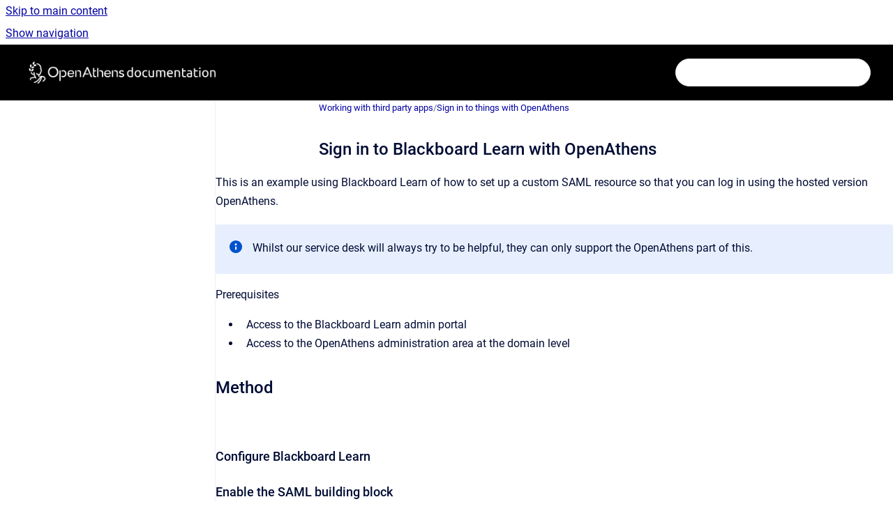

--- FILE ---
content_type: text/html
request_url: https://docs.openathens.net/tpa/sign-in-to-blackboard-learn-with-openathens
body_size: 7673
content:
<!doctype html>
            
        
    
        
<html class="no-js" lang="en" data-vp-page-id="12059023" data-vp-page-template="article">
    
    
    
<head>
    <!--CDP_HEAD_START-->
        <!--CDP_HEAD_END-->
    <meta charset="utf-8">
    <meta http-equiv="x-ua-compatible" content="ie=edge">
    <meta name="viewport" content="width=device-width, initial-scale=1">
    <meta name="repository-base-url" content="../tpa">
                <meta name="source-last-modified" content="2025-07-03T08:15Z">
    
    <meta name="Help Center Version"
          content="1.4">
    
        
    <link rel="icon" href="https://docs.openathens.net/__assets-9c228f3d-4c91-4b9a-b267-95e1470f8566/image/OpenAthens_Logo_Monogram_RGB_Grey.png">
    <link rel="apple-touch-icon" href="https://docs.openathens.net/__assets-9c228f3d-4c91-4b9a-b267-95e1470f8566/image/OpenAthens_Logo_Monogram_RGB_Grey.png">

            <link rel="canonical" href="https://docs.openathens.net/tpa/sign-in-to-blackboard-learn-with-openathens">
        
    


<!-- HelpCenter config -->


                                                                                                                                                                                                                                                                                                                                                                                                                                                                                                                                                                                                                                
    
                                                    

    <!-- Primary Meta Tags -->
    <meta name="title" content="Sign in to Blackboard Learn with OpenAthens">
            <meta name="description" content="This is an example using Blackboard Learn of how to set up a custom SAML resource so that you can log in using the hosted version OpenAthens. Whils...">
    <meta property="og:description" content="This is an example using Blackboard Learn of how to set up a custom SAML resource so that you can log in using the hosted version OpenAthens. Whils...">
    <meta property="twitter:description" content="This is an example using Blackboard Learn of how to set up a custom SAML resource so that you can log in using the hosted version OpenAthens. Whils...">

        
    
    <!-- Open Graph / Facebook -->
    <meta property="og:type" content="website">
    <meta property="og:url" content="https://docs.openathens.net/tpa/sign-in-to-blackboard-learn-with-openathens">
    <meta property="og:title" content="Sign in to Blackboard Learn with OpenAthens">
    <meta property="og:image" content="https://docs.openathens.net/__attachments/12059023/GoogleApps.Resource.Add.png?inst-v=9c228f3d-4c91-4b9a-b267-95e1470f8566">


    <!-- Twitter -->
    <meta property="twitter:card" content="summary_large_image">
    <meta property="twitter:title" content="Sign in to Blackboard Learn with OpenAthens">
    <meta property="twitter:image" content="https://docs.openathens.net/__attachments/12059023/GoogleApps.Resource.Add.png?inst-v=9c228f3d-4c91-4b9a-b267-95e1470f8566">

    
    <script>
        var hasCookieNotice = true;
        var usesCookieOptInStrategy = true;
        var cookieRelatedFeatures = [];

        function isSitePreview() {
            var previewStagingUrlMatcher = /\/~preview-([a-f0-9]{8}-[a-f0-9]{4}-[a-f0-9]{4}-[a-f0-9]{4}-[a-f0-9]{12})\//;
            return previewStagingUrlMatcher.test(window.location.href);
        }

        function hasSiteViewerGivenConsentForTracking() {
            try {
                return window.localStorage.getItem('shc-cookies') === 'enabled';
            } catch (e) {
                return false;
            }
        }

        function hasSiteViewerRefusedConsentForTracking() {
            try {
                return window.localStorage.getItem('shc-cookies') === 'disabled';
            } catch (e) {
                return false;
            }
        }

        function areCookiesEnabled() {
                        if (!hasCookieNotice) {
                return true;
            }

                        if (usesCookieOptInStrategy) {
                                if (hasSiteViewerGivenConsentForTracking()) {
                    return true;
                }
            } else {
                                if (!hasSiteViewerRefusedConsentForTracking()) {
                    return true;
                }
            }

            return false;
        }

        var registerCookieRelatedFeature = function (featureFunction) {

                                                
            if (typeof featureFunction === 'function') {
                cookieRelatedFeatures.push(featureFunction);
            }
        }

        var initializeCookieRelatedFeatures = function () {

                                    
            if (!areCookiesEnabled()) {
                return;
            }
            window.scrollHelpCenter.areCookiesEnabled = true;
            for (const cookieRelatedFeature of cookieRelatedFeatures) {
                try {
                    cookieRelatedFeature();
                } catch (e) {
                    console.error(e);
                }
            }
        }

        
        window.scrollHelpCenter = {
            collection: JSON.parse('{\"members\":[{\"name\":\"Support\",\"prefix\":\"support\"},{\"name\":\"Working with third party apps\",\"prefix\":\"tpa\"},{\"name\":\"OpenAthens for Providers\",\"prefix\":\"providers\"},{\"name\":\"OpenAthens Compass for Libraries\",\"prefix\":\"libraries\"}],\"currentContentSource\":{\"name\":\"Working with third party apps\",\"prefix\":\"tpa\"}}'),
            source: {
                confluenceBaseUrl: 'https://openathens.atlassian.net/wiki',
                confluencePageId: '12059023',
                confluenceSpaceKey: 'WWTPA',
            },
            contentSourceKey: 'SPACE:WWTPA',
            siteKey: '6da094df-205d-416a-ad1c-d0a3b9ca515f',
            customJsSrc: '../__assets-9c228f3d-4c91-4b9a-b267-95e1470f8566/js/custom.js',
            isSitePreview: isSitePreview(),
            areCookiesEnabled: areCookiesEnabled(),
            excludePageLabel: 'scroll-help-center-exclude-page',
            hasCookieNotice: hasCookieNotice,
            usesCookieOptInStrategy: usesCookieOptInStrategy,
            registerCookieRelatedFeature: registerCookieRelatedFeature,
            initializeCookieRelatedFeatures: initializeCookieRelatedFeatures,
            isPortal: false,
            isSearch: false,
            isError: false,
            isOverview: false,
            viewportLink: '../',
            relSiteRootPath: '../',
            siteInstanceId: '9c228f3d-4c91-4b9a-b267-95e1470f8566',
            theme: {
                root: {
                    absoluteLink: '../'
                },
                header: {
                    displaySpaceName: false,
                    links: JSON.parse('[]'),
                    logo: {
                        url: '../__assets-9c228f3d-4c91-4b9a-b267-95e1470f8566/image/atl.site.logo.png',
                        alt: 'OpenAthens'
                    },
                },
                cookieNotice: {
                    display: true,
                    headingText: 'Cookie Notice',
                    descriptionText: 'We need your permission to use cookies, collecting information which helps improve your experience. Our privacy policy explains in detail why we use cookies and how we protect your data.',
                    link: {
                        url: 'https://www.openathens.net/privacy',
                        text: 'Privacy policy'
                    }
                }
            },
            integrations: {
                jiraServiceDesk: {
                    key: ''
                },
                intercom: {
                    appId: ''
                },
                zendesk: {
                    url: ''
                },
                aiSearch: {
                    enabled: false
                }
            },
            repository: {
                link: '../tpa',
                name: 'Working with third party apps'
            },
            versionLinksForPage: JSON.parse('null'),
            variantLinksForPage: JSON.parse('null'),
            languageLinksForPage: JSON.parse('null'),
            defaultLanguageCode: null        };
    </script>

    
            
    

    
    <!-- Google Analytics (gtag) -->
    <script>
        window.scrollHelpCenter.registerCookieRelatedFeature(function () {
            if (!window.scrollHelpCenter.isSitePreview) {
                (function(w,d,s,i){var a=d.createElement(s), m=d.getElementsByTagName(s)[0];a.async=true;
                    a.src='https://www.googletagmanager.com/gtag/js?id='+i;m.parentNode.insertBefore(a,m);
                })(window,document,'script','G-N97CMD9616');

                window.dataLayer = window.dataLayer || [];
                window.gtag = function gtag(){dataLayer.push(arguments);};
                gtag('consent', 'default', {
                    'ad_storage': 'denied',
                    'ad_user_data': 'denied',
                    'ad_personalization': 'denied',
                    'analytics_storage': 'granted'
                });
                gtag('js', new Date());
                gtag('set', 'ads_data_redaction', true);
                gtag('config', 'G-N97CMD9616', { 'anonymize_ip': true });
            }
        });

    </script>
    <!-- End Google Analytics (gtag) -->

    
        
    <link rel="stylesheet" href="../__theme/css/app--9d49c7a6f16d6f27f169.css">

    
    
    
<style>
            :root {
                        --_vpt-INTERNAL-footer-background: #000000;
        --_vpt-INTERNAL-footer-foreground: #FFF;
        --_vpt-INTERNAL-header-background: #000000;
        --_vpt-INTERNAL-header-foreground: #FFFFFF;

        /* @deprecated */
        --vp-portal-banner-background-image: url('../../__assets-9c228f3d-4c91-4b9a-b267-95e1470f8566/image/Chemistry.Pattern.Cropped.png');
        /* @deprecated */
        --vp-portal-banner-text-color: #FFFfff;
        /* @deprecated */
        --vp-space-banner-background-image: url('../../__assets-9c228f3d-4c91-4b9a-b267-95e1470f8566/image/OA_Pattern_Chemistry_v2_RGB_GREY.jpg');
        /* @deprecated */
        --vp-space-banner-text-color: #FFF;
    }
</style>

    <title>Sign in to Blackboard Learn with OpenAthens</title>

        </head>
    <!-- pageid attribute is deprecated - please use data-vp-page-id on html element instead -->
    <body pageid="12059023" class="flex flex-col min-h-screen">
                    <div id="vp-js-cookies__notice"></div>
            <vp-a11y-skip-controller>
                <a class="vp-a11y-skip-trigger" href="#content">
                    <i18n-message i18nkey="navigation.skip.to.main.label">
                        Skip to main content
                    </i18n-message>
                </a>
            </vp-a11y-skip-controller>
            <button type="button" class="vp-a11y-skip-trigger vp-js-a11y-navigation-toggle">
                <i18n-message i18nkey="navigation.open.label">
                    Show navigation
                </i18n-message>
            </button>
        
        

<header data-vp-component="header" class="header hc-header-background-color">
    <div class="header__navigation relative">
        <div class="hc-header-background-color relative z-10" id="site-navigation">
            <div class="top-bar header__navigation--large vp-container hc-header-background-color hc-header-font-color">
                <div class="top-bar-left">
                    <ul class="flex flex-wrap flex-row gap-4 items-center relative m-0 p-0 list-none hc-header-background-color">
                        <li class="leading-none align-self-center header__navigation--logo">
                            <vp-localized-link>
                                <a href="../">
                                    <img src="../__assets-9c228f3d-4c91-4b9a-b267-95e1470f8566/image/atl.site.logo.png" alt="">
                                    <i18n-message class="sr-only" i18nKey="header.home.label">
                                        Go to homepage
                                    </i18n-message>
                                </a>
                            </vp-localized-link>
                        </li>
                                            </ul>
                </div>
                <div class="top-bar-right no-print">
                    <div class="header__navigation--large__menu hc-header-background-color">
                        <ul class="flex flex-row m-0 p-0 list-none render-links">
                            
                        </ul>
                                                                            <div class="my-auto list-none ml-4">
                                    

        
        
    
    <div
        data-vp-id="search-bar-placeholder"
        data-vp-component="search-bar"
        data-vp-variant=""
        class="vp-search-bar "
        aria-hidden="true"
    >
        <form
            action="/search.html"
            method="GET"
            class="vp-search-bar__input-container"
        >
            <div
                data-vp-component="search-input"
                data-vp-variant="border"
                class="vp-search-input vp-search-input--border"
            >
                <input
                    type="search"
                    autocomplete="off"
                    value=""
                    class="vp-search-input__input"
                    style="margin-right: 0;"
                >
            </div>
        </form>
    </div>

    
    <script data-vp-id="search-bar-config" type="application/json">
        {
            "hasContentSourceFilter": false,
            "hasQuickSearch": true,
            "variant": ""
        }
    </script>
                            </div>
                                            </div>

                    <button type="button" class="vp-js-header-search-toggle vp-button header__navigation--button hc-header-font-color">
                        <svg
                            data-vp-id="header-search-toggle-icon"
                            data-vp-component="icon"
                            xmlns="http://www.w3.org/2000/svg"
                            width="20"
                            height="20"
                            viewBox="0 0 20 20"
                            fill="none"
                            aria-hidden="true"
                        >
                            <path d="M8.99452 14.5C10.5121 14.5 11.809 13.9669 12.8854 12.9007C13.9618 11.8345 14.5 10.5361 14.5 9.00548C14.5 7.48794 13.9631 6.19097 12.8893 5.11458C11.8155 4.03819 10.519 3.5 9 3.5C7.46786 3.5 6.16816 4.0369 5.1009 5.11071C4.03363 6.18453 3.5 7.48096 3.5 9C3.5 10.5321 4.0331 11.8318 5.09929 12.8991C6.1655 13.9664 7.46391 14.5 8.99452 14.5ZM9 16C8.02913 16 7.11974 15.816 6.27185 15.4479C5.42395 15.0799 4.68056 14.5799 4.04167 13.9479C3.40278 13.316 2.90278 12.576 2.54167 11.728C2.18056 10.88 2 9.97053 2 8.99956C2 8.04152 2.18403 7.13542 2.55208 6.28125C2.92014 5.42708 3.41864 4.68387 4.04758 4.0516C4.67653 3.41935 5.41569 2.91935 6.26508 2.5516C7.11449 2.18387 8.02548 2 8.99806 2C9.95769 2 10.8646 2.18403 11.7188 2.55208C12.5729 2.92014 13.316 3.42014 13.9479 4.05208C14.5799 4.68403 15.0799 5.42612 15.4479 6.27835C15.816 7.13058 16 8.0381 16 9.00094C16 9.83365 15.8615 10.6213 15.5846 11.3638C15.3078 12.1062 14.9254 12.7836 14.4375 13.3958L18 16.9583L16.9375 18L13.375 14.4583C12.7668 14.9459 12.0939 15.3247 11.3564 15.5948C10.6188 15.8649 9.83333 16 9 16Z" fill="currentColor"></path>
                        </svg>
                        <i18n-message class="sr-only" i18nKey="search.form.show.label"></i18n-message>
                    </button>
                </div>
            </div>
        </div>
    </div>
</header>

        <div class="flex flex-col flex-grow hc-main-wrapper">
                            


<div class="vp-article vp-container article">
    <div class="vp-article__aside-left no-print">
        <div id="vp-js-desktop__navigation" class="vp-article__aside-left__inner"></div>
    </div>

    <main id="article-content" class="vp-article__content-panel">
                    
    <i18n-message i18nkey="breadcrumb.label" attribute="aria-label" class="vp-breadcrumbs__wrapper">
        <nav class="vp-breadcrumbs" aria-label="Breadcrumb" role="navigation">
            <div class="breadcrumbs-wrapper">
                <ol class="breadcrumbs breadcrumbs--fit-content">
                                            <li>
                                                            <a href="../tpa/" rel="prev">Working with third party apps</a>
                                                                                        <span aria-hidden="true">/</span>
                                                    </li>
                                            <li>
                                                            <a href="../tpa/sign-in-to-things-with-openathens" rel="prev" class="js-breadcrumbs-truncate">Sign in to things with OpenAthens</a>
                                                                                </li>
                                    </ol>
            </div>
        </nav>
    </i18n-message>
                        <div id="content" class="vp-a11y-skip-target" tabindex="-1"></div>
                    <div class="vp-article__aside-right no-print">
                <vp-toc data-vp-component="toc" for="main-content">
                    <vp-a11y-skip-controller slot="afterbegin">
                        <a class="vp-a11y-skip-trigger"  href="#article-inner-content">
                            <i18n-message i18nkey="navigation.skip.toc.label">
                                Skip table of contents
                            </i18n-message>
                        </a>
                    </vp-a11y-skip-controller>
                </vp-toc>
            </div>
                <div id="article-inner-content" class="vp-article__wrapper" tabindex="-1">
            <header class="article-header">
                <!-- CSS class article__heading is deprecated and will be removed in the future -->
                <h1 class="vp-article__heading article__heading"><span>Sign in to Blackboard Learn with OpenAthens</span></h1>
            </header>

            <section id="main-content" class="vp-article__content wiki-content article__content">
                    <p>This is an example using Blackboard Learn of how to set up a custom SAML resource so that you can log in using the hosted version OpenAthens.</p>





    
<div class="panel-macro panel-macro--info panel-macros--info" role="note" aria-label="Note" data-type="info">
    <div class="panel-macro__icon panel-macros--info__icon">
                    <img aria-hidden="true" src="../__theme/images/common/info-macro-icon--39985156a8a940b9a79d.svg">
                    </div>
    <div class="panel-macro__content panel-macros--info__content">
                <p>Whilst our service desk will always try to be helpful, they can only support the OpenAthens part of this.</p>
    </div>
</div>
<p>Prerequisites</p><ul><li><p>Access to the Blackboard Learn admin portal</p></li><li><p>Access to the OpenAthens administration area at the domain level</p></li></ul><h2 id="SignintoBlackboardLearnwithOpenAthens-Method">Method</h2><p>&nbsp;</p><h3 id="SignintoBlackboardLearnwithOpenAthens-ConfigureBlackboardLearn">Configure Blackboard Learn</h3><h4 id="SignintoBlackboardLearnwithOpenAthens-EnabletheSAMLbuildingblock">Enable the SAML building block</h4><ol start="1"><li><p>Access the admin portal&nbsp;<br clear="none"><br clear="none"></p></li><li><p>Select Building Blocks and then Installed Tools<br clear="none"><br clear="none"></p></li><li><p>If the SAML 2.0 building block is already installed, set it as available<br clear="none"><br clear="none"></p><ol start="1"><li><p>Install via Upload Building Block if necessary<br clear="none"><br clear="none"></p></li></ol></li><li><p>Check that SAML appears under Authentication in the building blocks section</p></li></ol><h4 id="SignintoBlackboardLearnwithOpenAthens-ConfigureBlackboardLearnasaServiceProvider(SP)">Configure Blackboard Learn as a Service Provider (SP)</h4><ol start="1"><li><p>Navigate to System Admin &gt; Authentication then go to Create Provider &gt; SAML<br clear="none"></p></li><li><p>The settings to use are:<br clear="none"></p><ol start="1"><li><p>Name - e.g. OpenAthens</p></li><li><p>Authentication provider - Set as active</p></li><li><p>User lookup method - Username</p></li><li><p>Redirect by hostname - Use for any hostnames</p></li><li><p>Link text - e.g. OpenAthens<br clear="none"></p></li></ol></li><li><p>Select Save and Configure<br clear="none"></p></li><li><p>Copy your ACS URL into the EntityID field<br clear="none"></p></li><li><p>Under Service Provider Metadata select generate and save the file to your desktop (you will upload that to us later)<br clear="none"></p></li><li><p>It is recommended to create a specific data source for SAML sources such as OpenAthens<br clear="none"></p></li><li><p>The Enable JIT Provisioning checkbox, if selected, will let the system create users when they log in. If you only want pre-configured users to access your VLE leave this cleared</p></li></ol><h4 id="SignintoBlackboardLearnwithOpenAthens-AddOpenAthensasanidentityProvider">Add OpenAthens as an identity Provider</h4><ol start="1"><li><p>Move down to the identity provider section&nbsp;<br clear="none"></p></li><li><p>Add your OpenAthens metadata URL<br clear="none"></p><ol start="1"><li><p>E.g:&nbsp;<code>https://login.openathens.net/saml/2/metadata-idp/YOUROPENATHENSDOMAIN</code></p></li><li><p>For details, see&nbsp;<a href="../libraries/how-to-access-your-login-openathens-net-metadata" data-linked-resource-id="11010625" data-linked-resource-version="4" data-linked-resource-type="page">how to access your login.openathens.net metadata</a>.<br clear="none"></p></li></ol></li><li><p>In the Map SAML Attributes section, specify which OpenAthens attribute will be used for the username<br clear="none"></p><ol start="1"><li><p>Commonly <code>emailAddress</code> or <code>username</code> depending on what you are already using in Blackboard</p></li><li><p>If you are not sure, you can come back and change it later<br clear="none"></p></li></ol></li><li><p>Submit<br clear="none"></p></li></ol><p>Set up the custom SAML resource in OpenAthens</p><ol start="1"><li><p>Access the administration area as the domain administrator and navigate to the catalogue (<em><strong>Resources &gt; Catalogue</strong></em>).<br clear="none"></p></li><li><p>Switch to the custom tab and click on the Add button<br clear="none"></p><figure data-layout="align-start" data-align="left" class="confluence-embedded-image vp-image vp-image--align-left vp-image--width-11 confluence-content-image-border image-left"><img src="../__attachments/12059023/GoogleApps.Resource.Add.png?inst-v=9c228f3d-4c91-4b9a-b267-95e1470f8566" data-width="598"></figure><p><br clear="none"></p></li><li><p>Select the SAML option&nbsp;<br clear="none"></p></li><li><p>Upload the metadata you saved earlier<br clear="none"></p></li><li><p>Click the create button</p></li></ol><p>This will create the basic custom resource. We can come back and&nbsp;<a href="../libraries/add-and-manage-custom-resources" data-linked-resource-id="10977909" data-linked-resource-version="5" data-linked-resource-type="page">add details</a>&nbsp;later if we need to.</p><h3 id="SignintoBlackboardLearnwithOpenAthens-AddBlackboardLeantoyourreleasepolicy">Add Blackboard Lean to your release policy</h3><ol start="1"><li><p>Still in the administration area navigate to the release policy page (<em><strong>Preferences &gt; Attribute release</strong></em>)<br clear="none"></p><figure data-layout="align-start" data-align="left" class="confluence-embedded-image vp-image vp-image--align-left vp-image--width-11 confluence-content-image-border image-left"><img src="../__attachments/12059023/GoogleApps.Release.Add.png?inst-v=9c228f3d-4c91-4b9a-b267-95e1470f8566" data-width="598"></figure><p><br clear="none"></p></li><li><p>Add a resource policy via the button<br clear="none"></p><ol start="1"><li><p>Start typing the name you gave the SAML resource.</p></li><li><p>Select it from the list of any options to add a policy<br clear="none"></p></li></ol></li><li><p>Click the attribute you set as the username in Blackboard so that it will be released to that resource<br clear="none"></p></li><li><p>Click done and then save changes</p></li></ol><h3 id="SignintoBlackboardLearnwithOpenAthens-Restrictivemode">Restrictive mode</h3><p>If you are running in <a href="../libraries/account-preferences" data-linked-resource-id="11272570" data-linked-resource-version="3" data-linked-resource-type="page">restrictive mode,</a> the SAML resource MUST be included in at least one of the <a href="../libraries/permission-sets" data-linked-resource-id="11534830" data-linked-resource-version="6" data-linked-resource-type="page">permission sets</a> used by anyone who should gain access. If not then OpenAthens will block access at the authentication point.</p><p>If you have sub-organisations using restrictive mode you MUST ALSO set the visibility setting described above and allocate it to permission sets under those sub-organisations. The cascade option may be useful.</p><p><br clear="none"></p>





    
<div class="panel-macro panel-macro--info panel-macros--info" role="note" aria-label="Note" data-type="info">
    <div class="panel-macro__icon panel-macros--info__icon">
                    <img aria-hidden="true" src="../__theme/images/common/info-macro-icon--39985156a8a940b9a79d.svg">
                    </div>
    <div class="panel-macro__content panel-macros--info__content">
                <p>Whilst our service desk will always try to be helpful, they can only support the OpenAthens part of this.</p>
    </div>
</div>

        
<div class="table-overlay full reveal article__content" data-vp-id="js-table-overlay">
    <i18n-message i18nkey="modal.cta.close.label" attribute="title">
        <button class="close-button table-overlay__close"
                data-close
                title="Close modal"
                type="button">
            <span aria-hidden="true">&times;</span>
        </button>
    </i18n-message>
    <div class="table-overlay__content"></div>
</div>

                            </section>

                    </div>
    </main>
</div>
                    </div>

        
    
<footer data-vp-component="footer" class="footer hc-footer-background-color">
    <div class="grid lg:flex footer--alignment hc-footer-font-color vp-container">
                    <div class="flex hc-footer-font-color">
                <img src="../__theme/footer-logo--f92dd2820b24ad5bb8be.svg" class="footer__logo" alt="">
            </div>
                <div class="grid">
            <div class="footer__links">
                                    <a
                        href="https://support.openathens.net/secure/MyJiraHome.jspa"
                        class="hc-footer-font-color"
                        rel="noopener"
                    >
                        Service desk
                    </a>
                    <span class="footer__links--separator">/</span>                                    <a
                        href="https://docs.openathens.net/support/Accessability.5832800.html"
                        class="hc-footer-font-color"
                        rel="noopener"
                    >
                        Accessibility
                    </a>
                    <span class="footer__links--separator">/</span>                                    <a
                        href="https://openathens.net/providers/"
                        class="hc-footer-font-color"
                        rel="noopener"
                    >
                        OpenAthens for providers
                    </a>
                    <span class="footer__links--separator">/</span>                                    <a
                        href="https://openathens.net/librarians/"
                        class="hc-footer-font-color"
                        rel="noopener"
                    >
                        OpenAthens for librarians
                    </a>
                    <span class="footer__links--separator">/</span>                                    <a
                        href="https://status.openathens.net/"
                        class="hc-footer-font-color"
                        rel="noopener"
                    >
                        Service status
                    </a>
                                                </div>
                <ul class="footer__attribution-line--copyright hc-footer-font-color">
                    <li>
                    <i18n-message i18nkey="footer.copyright.label" options='{ "date": "2026", "by": "OpenAthens. OpenAthens is part of Jisc" }'>
                        Copyright &copy; 2026 OpenAthens. OpenAthens is part of Jisc
                    </i18n-message>
                    </li>
                    <li>
                        <span aria-hidden="true">&bull;</span>
                        <i18n-message i18nkey="footer.poweredBy.label">Powered by</i18n-message>
                        &#32;
                        <a
                            href="https://www.k15t.com/go/scroll-viewport-cloud-help-center"
                            rel="noopener nofollow"
                        >
                            Scroll Viewport
                        </a>
                        &#32;
                        &#38;
                        &#32;
                        <a
                            href="https://www.atlassian.com/software/confluence"
                            rel="noopener nofollow"
                        >
                            Atlassian Confluence
                        </a>
                    </li>
                    <li id="vp-js-cookies__reset-link"></li>
                </ul>
                    </div>
    </div>
</footer>

        
    
    
        
        
            
    
                
                
                
        
        <div id="vp-js-mobile__navigation"></div>

                            <div class="vp-error-log">
                <div class="vp-error-log__backdrop"></div>
                <div class="vp-error-log__modal">
                    <div class="vp-error-log__header">
                        <i18n-message i18nkey="preview.errorLog.header.label" ns="common">
                            JavaScript errors detected
                        </i18n-message>
                    </div>
                    <div class="vp-error-log__content">
                        <p>
                            <i18n-message i18nkey="preview.errorLog.content.0" ns="common">
                                Please note, these errors can depend on your browser setup.
                            </i18n-message>
                        </p>
                        <ul data-error-log-list>
                            <template class="vp-error-log__item--template">
                                <li></li>
                            </template>
                        </ul>
                        <p>
                            <i18n-message i18nkey="preview.errorLog.content.1" ns="common">
                                If this problem persists, please contact our support.
                            </i18n-message>
                        </p>
                    </div>
                    <div class="vp-error-log__footer">
                        <a class="vp-button vp-button--primary" href="https://k15t.jira.com/servicedesk/customer/portal/3" rel="noopener">
                            <i18n-message i18nkey="preview.errorLog.cta.support.label" ns="common">
                                Contact Support
                            </i18n-message>
                        </a>
                        <a class="vp-button vp-button--secondary" id="error-log-close-button" tabindex="0">
                            <i18n-message i18nkey="preview.errorLog.cta.close.label" ns="common">
                                Close
                            </i18n-message>
                        </a>
                    </div>
                </div>
            </div>
        
        <script>
            (function() {
                // set the inapphelp attributes as early as possible to avoid flashing content that should be hidden
                const searchParams = new URL(location.href).searchParams;

                if (searchParams.get('inAppHelp') === 'true') {
                    const inAppHelpClasses = ['vp-in-app-help'];

                    if (searchParams.get('title') === 'false') {
                        inAppHelpClasses.push('vp-in-app-help--no-title');
                    }

                    document.body.classList.add(...inAppHelpClasses);
                }
            }());
        </script>

        <script>
            if(!false) {
                window.scrollHelpCenter.initializeCookieRelatedFeatures();
            }
        </script>

        <script src="../__theme/js/app--e097f5305d0a99a7c40c.js"></script>
    </body>
</html>
